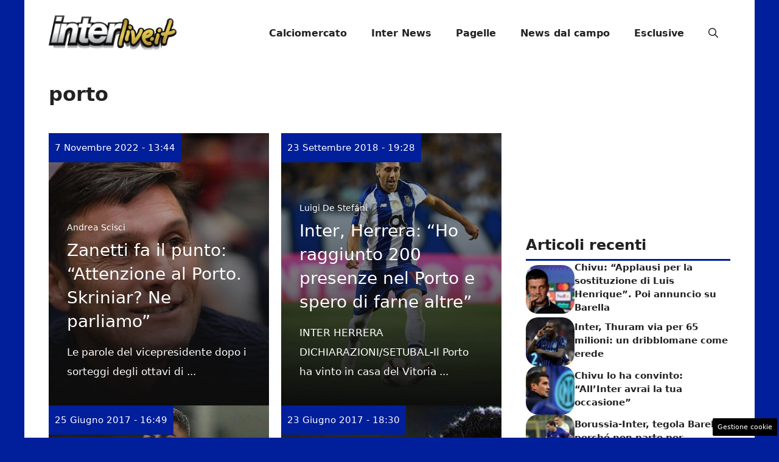

--- FILE ---
content_type: text/html; charset=UTF-8
request_url: https://www.interlive.it/tag/porto/
body_size: 18790
content:
<!DOCTYPE html>
<html lang="it-IT">
<head>
	<meta charset="UTF-8"><link rel="preload" href="https://www.interlive.it/wp-content/cache/fvm/min/1765829066-csse3460ee14057b6d7cf0241c625d7bcfa7ae71392a219b58bad671b43d1c80.css" as="style" media="all" />
<link rel="preload" href="https://www.interlive.it/wp-content/cache/fvm/min/1765829066-css3828780f7f229ef9029fd9966a9f34645e2b184bc8aef465d8e11490b3497.css" as="style" media="all" />
<link rel="preload" href="https://www.interlive.it/wp-content/cache/fvm/min/1765829066-cssd03a960871cd12cdefdbe17ca160960f26d72ae999a9c6fbf853ac7443346.css" as="style" media="all" />
<link rel="preload" href="https://www.interlive.it/wp-content/cache/fvm/min/1765829066-css2f690c08df80cfec73acfc232362b8a0f893c5b546f1f40e20cf5b01e80cd.css" as="style" media="all" />
<link rel="preload" href="https://www.interlive.it/wp-content/cache/fvm/min/1765829066-cssdd1235fd1d3f43120d0649e58ed1f928df176961b9fdf2c056c781d1d003f.css" as="style" media="all" />
<link rel="preload" href="https://www.interlive.it/wp-content/cache/fvm/min/1765829066-js2b86005d341dbb483e1bd6406562eaaceef3ec8117b5d8cef155dd71c1653d.js" as="script" />
<link rel="preload" href="https://www.interlive.it/wp-content/cache/fvm/min/1765829066-js10146134ba283399eac214ed4f6a5b83255dfb7c6e815b48088de65bc551f3.js" as="script" /><script data-cfasync="false">if(navigator.userAgent.match(/MSIE|Internet Explorer/i)||navigator.userAgent.match(/Trident\/7\..*?rv:11/i)){var href=document.location.href;if(!href.match(/[?&]iebrowser/)){if(href.indexOf("?")==-1){if(href.indexOf("#")==-1){document.location.href=href+"?iebrowser=1"}else{document.location.href=href.replace("#","?iebrowser=1#")}}else{if(href.indexOf("#")==-1){document.location.href=href+"&iebrowser=1"}else{document.location.href=href.replace("#","&iebrowser=1#")}}}}</script>
<script data-cfasync="false">class FVMLoader{constructor(e){this.triggerEvents=e,this.eventOptions={passive:!0},this.userEventListener=this.triggerListener.bind(this),this.delayedScripts={normal:[],async:[],defer:[]},this.allJQueries=[]}_addUserInteractionListener(e){this.triggerEvents.forEach(t=>window.addEventListener(t,e.userEventListener,e.eventOptions))}_removeUserInteractionListener(e){this.triggerEvents.forEach(t=>window.removeEventListener(t,e.userEventListener,e.eventOptions))}triggerListener(){this._removeUserInteractionListener(this),"loading"===document.readyState?document.addEventListener("DOMContentLoaded",this._loadEverythingNow.bind(this)):this._loadEverythingNow()}async _loadEverythingNow(){this._runAllDelayedCSS(),this._delayEventListeners(),this._delayJQueryReady(this),this._handleDocumentWrite(),this._registerAllDelayedScripts(),await this._loadScriptsFromList(this.delayedScripts.normal),await this._loadScriptsFromList(this.delayedScripts.defer),await this._loadScriptsFromList(this.delayedScripts.async),await this._triggerDOMContentLoaded(),await this._triggerWindowLoad(),window.dispatchEvent(new Event("wpr-allScriptsLoaded"))}_registerAllDelayedScripts(){document.querySelectorAll("script[type=fvmdelay]").forEach(e=>{e.hasAttribute("src")?e.hasAttribute("async")&&!1!==e.async?this.delayedScripts.async.push(e):e.hasAttribute("defer")&&!1!==e.defer||"module"===e.getAttribute("data-type")?this.delayedScripts.defer.push(e):this.delayedScripts.normal.push(e):this.delayedScripts.normal.push(e)})}_runAllDelayedCSS(){document.querySelectorAll("link[rel=fvmdelay]").forEach(e=>{e.setAttribute("rel","stylesheet")})}async _transformScript(e){return await this._requestAnimFrame(),new Promise(t=>{const n=document.createElement("script");let r;[...e.attributes].forEach(e=>{let t=e.nodeName;"type"!==t&&("data-type"===t&&(t="type",r=e.nodeValue),n.setAttribute(t,e.nodeValue))}),e.hasAttribute("src")?(n.addEventListener("load",t),n.addEventListener("error",t)):(n.text=e.text,t()),e.parentNode.replaceChild(n,e)})}async _loadScriptsFromList(e){const t=e.shift();return t?(await this._transformScript(t),this._loadScriptsFromList(e)):Promise.resolve()}_delayEventListeners(){let e={};function t(t,n){!function(t){function n(n){return e[t].eventsToRewrite.indexOf(n)>=0?"wpr-"+n:n}e[t]||(e[t]={originalFunctions:{add:t.addEventListener,remove:t.removeEventListener},eventsToRewrite:[]},t.addEventListener=function(){arguments[0]=n(arguments[0]),e[t].originalFunctions.add.apply(t,arguments)},t.removeEventListener=function(){arguments[0]=n(arguments[0]),e[t].originalFunctions.remove.apply(t,arguments)})}(t),e[t].eventsToRewrite.push(n)}function n(e,t){let n=e[t];Object.defineProperty(e,t,{get:()=>n||function(){},set(r){e["wpr"+t]=n=r}})}t(document,"DOMContentLoaded"),t(window,"DOMContentLoaded"),t(window,"load"),t(window,"pageshow"),t(document,"readystatechange"),n(document,"onreadystatechange"),n(window,"onload"),n(window,"onpageshow")}_delayJQueryReady(e){let t=window.jQuery;Object.defineProperty(window,"jQuery",{get:()=>t,set(n){if(n&&n.fn&&!e.allJQueries.includes(n)){n.fn.ready=n.fn.init.prototype.ready=function(t){e.domReadyFired?t.bind(document)(n):document.addEventListener("DOMContentLoaded2",()=>t.bind(document)(n))};const t=n.fn.on;n.fn.on=n.fn.init.prototype.on=function(){if(this[0]===window){function e(e){return e.split(" ").map(e=>"load"===e||0===e.indexOf("load.")?"wpr-jquery-load":e).join(" ")}"string"==typeof arguments[0]||arguments[0]instanceof String?arguments[0]=e(arguments[0]):"object"==typeof arguments[0]&&Object.keys(arguments[0]).forEach(t=>{delete Object.assign(arguments[0],{[e(t)]:arguments[0][t]})[t]})}return t.apply(this,arguments),this},e.allJQueries.push(n)}t=n}})}async _triggerDOMContentLoaded(){this.domReadyFired=!0,await this._requestAnimFrame(),document.dispatchEvent(new Event("DOMContentLoaded2")),await this._requestAnimFrame(),window.dispatchEvent(new Event("DOMContentLoaded2")),await this._requestAnimFrame(),document.dispatchEvent(new Event("wpr-readystatechange")),await this._requestAnimFrame(),document.wpronreadystatechange&&document.wpronreadystatechange()}async _triggerWindowLoad(){await this._requestAnimFrame(),window.dispatchEvent(new Event("wpr-load")),await this._requestAnimFrame(),window.wpronload&&window.wpronload(),await this._requestAnimFrame(),this.allJQueries.forEach(e=>e(window).trigger("wpr-jquery-load")),window.dispatchEvent(new Event("wpr-pageshow")),await this._requestAnimFrame(),window.wpronpageshow&&window.wpronpageshow()}_handleDocumentWrite(){const e=new Map;document.write=document.writeln=function(t){const n=document.currentScript,r=document.createRange(),i=n.parentElement;let a=e.get(n);void 0===a&&(a=n.nextSibling,e.set(n,a));const s=document.createDocumentFragment();r.setStart(s,0),s.appendChild(r.createContextualFragment(t)),i.insertBefore(s,a)}}async _requestAnimFrame(){return new Promise(e=>requestAnimationFrame(e))}static run(){const e=new FVMLoader(["keydown","mousemove","touchmove","touchstart","touchend","wheel"]);e._addUserInteractionListener(e)}}FVMLoader.run();</script><meta name='robots' content='noindex, follow' /><meta name="viewport" content="width=device-width, initial-scale=1"><title>porto Archives</title><meta property="og:locale" content="it_IT" /><meta property="og:type" content="article" /><meta property="og:title" content="porto Archives" /><meta property="og:url" content="https://www.interlive.it/tag/porto/" /><meta property="og:site_name" content="InterLive.it" /><script type="application/ld+json" class="yoast-schema-graph">{"@context":"https://schema.org","@graph":[{"@type":"CollectionPage","@id":"https://www.interlive.it/tag/porto/","url":"https://www.interlive.it/tag/porto/","name":"porto Archives","isPartOf":{"@id":"https://www.interlive.it/#website"},"primaryImageOfPage":{"@id":"https://www.interlive.it/tag/porto/#primaryimage"},"image":{"@id":"https://www.interlive.it/tag/porto/#primaryimage"},"thumbnailUrl":"https://www.interlive.it/wp-content/uploads/2022/11/11005431_small-3.jpg","breadcrumb":{"@id":"https://www.interlive.it/tag/porto/#breadcrumb"},"inLanguage":"it-IT"},{"@type":"ImageObject","inLanguage":"it-IT","@id":"https://www.interlive.it/tag/porto/#primaryimage","url":"https://www.interlive.it/wp-content/uploads/2022/11/11005431_small-3.jpg","contentUrl":"https://www.interlive.it/wp-content/uploads/2022/11/11005431_small-3.jpg","width":1280,"height":852,"caption":"Javier Zanetti ©LaPresse"},{"@type":"BreadcrumbList","@id":"https://www.interlive.it/tag/porto/#breadcrumb","itemListElement":[{"@type":"ListItem","position":1,"name":"Inter","item":"https://www.interlive.it/"},{"@type":"ListItem","position":2,"name":"porto"}]},{"@type":"WebSite","@id":"https://www.interlive.it/#website","url":"https://www.interlive.it/","name":"InterLive.it","description":"Ultime notizie relative alla squadra di calcio dell&#039;Inter","publisher":{"@id":"https://www.interlive.it/#organization"},"potentialAction":[{"@type":"SearchAction","target":{"@type":"EntryPoint","urlTemplate":"https://www.interlive.it/?s={search_term_string}"},"query-input":{"@type":"PropertyValueSpecification","valueRequired":true,"valueName":"search_term_string"}}],"inLanguage":"it-IT"},{"@type":"Organization","@id":"https://www.interlive.it/#organization","name":"Interlive.it","url":"https://www.interlive.it/","logo":{"@type":"ImageObject","inLanguage":"it-IT","@id":"https://www.interlive.it/#/schema/logo/image/","url":"https://www.interlive.it/wp-content/uploads/2018/08/interlivelogo-e1540297851623.png","contentUrl":"https://www.interlive.it/wp-content/uploads/2018/08/interlivelogo-e1540297851623.png","width":130,"height":43,"caption":"Interlive.it"},"image":{"@id":"https://www.interlive.it/#/schema/logo/image/"},"sameAs":["https://www.facebook.com/pages/InterLiveit/340040549708","https://x.com/InterLiveit"]}]}</script><link rel="alternate" type="application/rss+xml" title="InterLive.it &raquo; Feed" href="https://www.interlive.it/feed/" /><link rel="alternate" type="application/rss+xml" title="InterLive.it &raquo; Feed dei commenti" href="https://www.interlive.it/comments/feed/" /><link rel="alternate" type="application/rss+xml" title="InterLive.it &raquo; porto Feed del tag" href="https://www.interlive.it/tag/porto/feed/" />
	
	<style media="all">img:is([sizes="auto" i],[sizes^="auto," i]){contain-intrinsic-size:3000px 1500px}</style>
	
	
	
	
	
	
	
	
	
	





<link rel='stylesheet' id='wp-block-library-css' href='https://www.interlive.it/wp-content/cache/fvm/min/1765829066-csse3460ee14057b6d7cf0241c625d7bcfa7ae71392a219b58bad671b43d1c80.css' media='all' />
<style id='classic-theme-styles-inline-css' media="all">/*! This file is auto-generated */
.wp-block-button__link{color:#fff;background-color:#32373c;border-radius:9999px;box-shadow:none;text-decoration:none;padding:calc(.667em + 2px) calc(1.333em + 2px);font-size:1.125em}.wp-block-file__button{background:#32373c;color:#fff;text-decoration:none}</style>
<style id='global-styles-inline-css' media="all">:root{--wp--preset--aspect-ratio--square:1;--wp--preset--aspect-ratio--4-3:4/3;--wp--preset--aspect-ratio--3-4:3/4;--wp--preset--aspect-ratio--3-2:3/2;--wp--preset--aspect-ratio--2-3:2/3;--wp--preset--aspect-ratio--16-9:16/9;--wp--preset--aspect-ratio--9-16:9/16;--wp--preset--color--black:#000000;--wp--preset--color--cyan-bluish-gray:#abb8c3;--wp--preset--color--white:#ffffff;--wp--preset--color--pale-pink:#f78da7;--wp--preset--color--vivid-red:#cf2e2e;--wp--preset--color--luminous-vivid-orange:#ff6900;--wp--preset--color--luminous-vivid-amber:#fcb900;--wp--preset--color--light-green-cyan:#7bdcb5;--wp--preset--color--vivid-green-cyan:#00d084;--wp--preset--color--pale-cyan-blue:#8ed1fc;--wp--preset--color--vivid-cyan-blue:#0693e3;--wp--preset--color--vivid-purple:#9b51e0;--wp--preset--color--contrast:var(--contrast);--wp--preset--color--contrast-2:var(--contrast-2);--wp--preset--color--contrast-3:var(--contrast-3);--wp--preset--color--base:var(--base);--wp--preset--color--base-2:var(--base-2);--wp--preset--color--base-3:var(--base-3);--wp--preset--color--accent:var(--accent);--wp--preset--gradient--vivid-cyan-blue-to-vivid-purple:linear-gradient(135deg,rgba(6,147,227,1) 0%,rgb(155,81,224) 100%);--wp--preset--gradient--light-green-cyan-to-vivid-green-cyan:linear-gradient(135deg,rgb(122,220,180) 0%,rgb(0,208,130) 100%);--wp--preset--gradient--luminous-vivid-amber-to-luminous-vivid-orange:linear-gradient(135deg,rgba(252,185,0,1) 0%,rgba(255,105,0,1) 100%);--wp--preset--gradient--luminous-vivid-orange-to-vivid-red:linear-gradient(135deg,rgba(255,105,0,1) 0%,rgb(207,46,46) 100%);--wp--preset--gradient--very-light-gray-to-cyan-bluish-gray:linear-gradient(135deg,rgb(238,238,238) 0%,rgb(169,184,195) 100%);--wp--preset--gradient--cool-to-warm-spectrum:linear-gradient(135deg,rgb(74,234,220) 0%,rgb(151,120,209) 20%,rgb(207,42,186) 40%,rgb(238,44,130) 60%,rgb(251,105,98) 80%,rgb(254,248,76) 100%);--wp--preset--gradient--blush-light-purple:linear-gradient(135deg,rgb(255,206,236) 0%,rgb(152,150,240) 100%);--wp--preset--gradient--blush-bordeaux:linear-gradient(135deg,rgb(254,205,165) 0%,rgb(254,45,45) 50%,rgb(107,0,62) 100%);--wp--preset--gradient--luminous-dusk:linear-gradient(135deg,rgb(255,203,112) 0%,rgb(199,81,192) 50%,rgb(65,88,208) 100%);--wp--preset--gradient--pale-ocean:linear-gradient(135deg,rgb(255,245,203) 0%,rgb(182,227,212) 50%,rgb(51,167,181) 100%);--wp--preset--gradient--electric-grass:linear-gradient(135deg,rgb(202,248,128) 0%,rgb(113,206,126) 100%);--wp--preset--gradient--midnight:linear-gradient(135deg,rgb(2,3,129) 0%,rgb(40,116,252) 100%);--wp--preset--font-size--small:13px;--wp--preset--font-size--medium:20px;--wp--preset--font-size--large:36px;--wp--preset--font-size--x-large:42px;--wp--preset--spacing--20:0.44rem;--wp--preset--spacing--30:0.67rem;--wp--preset--spacing--40:1rem;--wp--preset--spacing--50:1.5rem;--wp--preset--spacing--60:2.25rem;--wp--preset--spacing--70:3.38rem;--wp--preset--spacing--80:5.06rem;--wp--preset--shadow--natural:6px 6px 9px rgba(0, 0, 0, 0.2);--wp--preset--shadow--deep:12px 12px 50px rgba(0, 0, 0, 0.4);--wp--preset--shadow--sharp:6px 6px 0px rgba(0, 0, 0, 0.2);--wp--preset--shadow--outlined:6px 6px 0px -3px rgba(255, 255, 255, 1), 6px 6px rgba(0, 0, 0, 1);--wp--preset--shadow--crisp:6px 6px 0px rgba(0, 0, 0, 1)}:where(.is-layout-flex){gap:.5em}:where(.is-layout-grid){gap:.5em}body .is-layout-flex{display:flex}.is-layout-flex{flex-wrap:wrap;align-items:center}.is-layout-flex>:is(*,div){margin:0}body .is-layout-grid{display:grid}.is-layout-grid>:is(*,div){margin:0}:where(.wp-block-columns.is-layout-flex){gap:2em}:where(.wp-block-columns.is-layout-grid){gap:2em}:where(.wp-block-post-template.is-layout-flex){gap:1.25em}:where(.wp-block-post-template.is-layout-grid){gap:1.25em}.has-black-color{color:var(--wp--preset--color--black)!important}.has-cyan-bluish-gray-color{color:var(--wp--preset--color--cyan-bluish-gray)!important}.has-white-color{color:var(--wp--preset--color--white)!important}.has-pale-pink-color{color:var(--wp--preset--color--pale-pink)!important}.has-vivid-red-color{color:var(--wp--preset--color--vivid-red)!important}.has-luminous-vivid-orange-color{color:var(--wp--preset--color--luminous-vivid-orange)!important}.has-luminous-vivid-amber-color{color:var(--wp--preset--color--luminous-vivid-amber)!important}.has-light-green-cyan-color{color:var(--wp--preset--color--light-green-cyan)!important}.has-vivid-green-cyan-color{color:var(--wp--preset--color--vivid-green-cyan)!important}.has-pale-cyan-blue-color{color:var(--wp--preset--color--pale-cyan-blue)!important}.has-vivid-cyan-blue-color{color:var(--wp--preset--color--vivid-cyan-blue)!important}.has-vivid-purple-color{color:var(--wp--preset--color--vivid-purple)!important}.has-black-background-color{background-color:var(--wp--preset--color--black)!important}.has-cyan-bluish-gray-background-color{background-color:var(--wp--preset--color--cyan-bluish-gray)!important}.has-white-background-color{background-color:var(--wp--preset--color--white)!important}.has-pale-pink-background-color{background-color:var(--wp--preset--color--pale-pink)!important}.has-vivid-red-background-color{background-color:var(--wp--preset--color--vivid-red)!important}.has-luminous-vivid-orange-background-color{background-color:var(--wp--preset--color--luminous-vivid-orange)!important}.has-luminous-vivid-amber-background-color{background-color:var(--wp--preset--color--luminous-vivid-amber)!important}.has-light-green-cyan-background-color{background-color:var(--wp--preset--color--light-green-cyan)!important}.has-vivid-green-cyan-background-color{background-color:var(--wp--preset--color--vivid-green-cyan)!important}.has-pale-cyan-blue-background-color{background-color:var(--wp--preset--color--pale-cyan-blue)!important}.has-vivid-cyan-blue-background-color{background-color:var(--wp--preset--color--vivid-cyan-blue)!important}.has-vivid-purple-background-color{background-color:var(--wp--preset--color--vivid-purple)!important}.has-black-border-color{border-color:var(--wp--preset--color--black)!important}.has-cyan-bluish-gray-border-color{border-color:var(--wp--preset--color--cyan-bluish-gray)!important}.has-white-border-color{border-color:var(--wp--preset--color--white)!important}.has-pale-pink-border-color{border-color:var(--wp--preset--color--pale-pink)!important}.has-vivid-red-border-color{border-color:var(--wp--preset--color--vivid-red)!important}.has-luminous-vivid-orange-border-color{border-color:var(--wp--preset--color--luminous-vivid-orange)!important}.has-luminous-vivid-amber-border-color{border-color:var(--wp--preset--color--luminous-vivid-amber)!important}.has-light-green-cyan-border-color{border-color:var(--wp--preset--color--light-green-cyan)!important}.has-vivid-green-cyan-border-color{border-color:var(--wp--preset--color--vivid-green-cyan)!important}.has-pale-cyan-blue-border-color{border-color:var(--wp--preset--color--pale-cyan-blue)!important}.has-vivid-cyan-blue-border-color{border-color:var(--wp--preset--color--vivid-cyan-blue)!important}.has-vivid-purple-border-color{border-color:var(--wp--preset--color--vivid-purple)!important}.has-vivid-cyan-blue-to-vivid-purple-gradient-background{background:var(--wp--preset--gradient--vivid-cyan-blue-to-vivid-purple)!important}.has-light-green-cyan-to-vivid-green-cyan-gradient-background{background:var(--wp--preset--gradient--light-green-cyan-to-vivid-green-cyan)!important}.has-luminous-vivid-amber-to-luminous-vivid-orange-gradient-background{background:var(--wp--preset--gradient--luminous-vivid-amber-to-luminous-vivid-orange)!important}.has-luminous-vivid-orange-to-vivid-red-gradient-background{background:var(--wp--preset--gradient--luminous-vivid-orange-to-vivid-red)!important}.has-very-light-gray-to-cyan-bluish-gray-gradient-background{background:var(--wp--preset--gradient--very-light-gray-to-cyan-bluish-gray)!important}.has-cool-to-warm-spectrum-gradient-background{background:var(--wp--preset--gradient--cool-to-warm-spectrum)!important}.has-blush-light-purple-gradient-background{background:var(--wp--preset--gradient--blush-light-purple)!important}.has-blush-bordeaux-gradient-background{background:var(--wp--preset--gradient--blush-bordeaux)!important}.has-luminous-dusk-gradient-background{background:var(--wp--preset--gradient--luminous-dusk)!important}.has-pale-ocean-gradient-background{background:var(--wp--preset--gradient--pale-ocean)!important}.has-electric-grass-gradient-background{background:var(--wp--preset--gradient--electric-grass)!important}.has-midnight-gradient-background{background:var(--wp--preset--gradient--midnight)!important}.has-small-font-size{font-size:var(--wp--preset--font-size--small)!important}.has-medium-font-size{font-size:var(--wp--preset--font-size--medium)!important}.has-large-font-size{font-size:var(--wp--preset--font-size--large)!important}.has-x-large-font-size{font-size:var(--wp--preset--font-size--x-large)!important}:where(.wp-block-post-template.is-layout-flex){gap:1.25em}:where(.wp-block-post-template.is-layout-grid){gap:1.25em}:where(.wp-block-columns.is-layout-flex){gap:2em}:where(.wp-block-columns.is-layout-grid){gap:2em}:root :where(.wp-block-pullquote){font-size:1.5em;line-height:1.6}</style>
<link rel='stylesheet' id='adser-css' href='https://www.interlive.it/wp-content/cache/fvm/min/1765829066-css3828780f7f229ef9029fd9966a9f34645e2b184bc8aef465d8e11490b3497.css' media='all' />
<link rel='stylesheet' id='dadaPushly-css' href='https://www.interlive.it/wp-content/cache/fvm/min/1765829066-cssd03a960871cd12cdefdbe17ca160960f26d72ae999a9c6fbf853ac7443346.css' media='all' />
<link rel='stylesheet' id='generate-style-css' href='https://www.interlive.it/wp-content/cache/fvm/min/1765829066-css2f690c08df80cfec73acfc232362b8a0f893c5b546f1f40e20cf5b01e80cd.css' media='all' />
<style id='generate-style-inline-css' media="all">body{background-color:#011E9B;color:var(--contrast)}a{color:var(--accent)}a:hover,a:focus{text-decoration:underline}.entry-title a,.site-branding a,a.button,.wp-block-button__link,.main-navigation a{text-decoration:none}a:hover,a:focus,a:active{color:var(--contrast)}.wp-block-group__inner-container{max-width:1200px;margin-left:auto;margin-right:auto}.site-header .header-image{width:210px}:root{--contrast:#222222;--contrast-2:#575760;--contrast-3:#b2b2be;--base:#f0f0f0;--base-2:#f7f8f9;--base-3:#ffffff;--accent:#011E9B}:root .has-contrast-color{color:var(--contrast)}:root .has-contrast-background-color{background-color:var(--contrast)}:root .has-contrast-2-color{color:var(--contrast-2)}:root .has-contrast-2-background-color{background-color:var(--contrast-2)}:root .has-contrast-3-color{color:var(--contrast-3)}:root .has-contrast-3-background-color{background-color:var(--contrast-3)}:root .has-base-color{color:var(--base)}:root .has-base-background-color{background-color:var(--base)}:root .has-base-2-color{color:var(--base-2)}:root .has-base-2-background-color{background-color:var(--base-2)}:root .has-base-3-color{color:var(--base-3)}:root .has-base-3-background-color{background-color:var(--base-3)}:root .has-accent-color{color:var(--accent)}:root .has-accent-background-color{background-color:var(--accent)}.gp-modal:not(.gp-modal--open):not(.gp-modal--transition){display:none}.gp-modal--transition:not(.gp-modal--open){pointer-events:none}.gp-modal-overlay:not(.gp-modal-overlay--open):not(.gp-modal--transition){display:none}.gp-modal__overlay{display:none;position:fixed;top:0;left:0;right:0;bottom:0;background:rgba(0,0,0,.2);display:flex;justify-content:center;align-items:center;z-index:10000;backdrop-filter:blur(3px);transition:opacity 500ms ease;opacity:0}.gp-modal--open:not(.gp-modal--transition) .gp-modal__overlay{opacity:1}.gp-modal__container{max-width:100%;max-height:100vh;transform:scale(.9);transition:transform 500ms ease;padding:0 10px}.gp-modal--open:not(.gp-modal--transition) .gp-modal__container{transform:scale(1)}.search-modal-fields{display:flex}.gp-search-modal .gp-modal__overlay{align-items:flex-start;padding-top:25vh;background:var(--gp-search-modal-overlay-bg-color)}.search-modal-form{width:500px;max-width:100%;background-color:var(--gp-search-modal-bg-color);color:var(--gp-search-modal-text-color)}.search-modal-form .search-field,.search-modal-form .search-field:focus{width:100%;height:60px;background-color:transparent;border:0;appearance:none;color:currentColor}.search-modal-fields button,.search-modal-fields button:active,.search-modal-fields button:focus,.search-modal-fields button:hover{background-color:transparent;border:0;color:currentColor;width:60px}body,button,input,select,textarea{font-size:19px}body{line-height:1.9}.main-navigation a,.main-navigation .menu-toggle,.main-navigation .menu-bar-items{font-weight:700;font-size:16px}h1{font-weight:700;font-size:32px;line-height:1.5em}h2{font-weight:600;font-size:28px;line-height:1.4em}h3{font-weight:600;font-size:26px;line-height:1.4em}.top-bar{background-color:#636363;color:#fff}.top-bar a{color:#fff}.top-bar a:hover{color:#303030}.site-header{background-color:var(--base-3)}.main-title a,.main-title a:hover{color:var(--contrast)}.site-description{color:var(--contrast-2)}.mobile-menu-control-wrapper .menu-toggle,.mobile-menu-control-wrapper .menu-toggle:hover,.mobile-menu-control-wrapper .menu-toggle:focus,.has-inline-mobile-toggle #site-navigation.toggled{background-color:rgba(0,0,0,.02)}.main-navigation,.main-navigation ul ul{background-color:var(--base-3)}.main-navigation .main-nav ul li a,.main-navigation .menu-toggle,.main-navigation .menu-bar-items{color:var(--contrast)}.main-navigation .main-nav ul li:not([class*="current-menu-"]):hover>a,.main-navigation .main-nav ul li:not([class*="current-menu-"]):focus>a,.main-navigation .main-nav ul li.sfHover:not([class*="current-menu-"])>a,.main-navigation .menu-bar-item:hover>a,.main-navigation .menu-bar-item.sfHover>a{color:var(--accent)}button.menu-toggle:hover,button.menu-toggle:focus{color:var(--contrast)}.main-navigation .main-nav ul li[class*="current-menu-"]>a{color:var(--accent)}.navigation-search input[type="search"],.navigation-search input[type="search"]:active,.navigation-search input[type="search"]:focus,.main-navigation .main-nav ul li.search-item.active>a,.main-navigation .menu-bar-items .search-item.active>a{color:var(--accent)}.main-navigation ul ul{background-color:var(--base)}.separate-containers .inside-article,.separate-containers .comments-area,.separate-containers .page-header,.one-container .container,.separate-containers .paging-navigation,.inside-page-header{background-color:var(--base-3)}.entry-title a{color:var(--contrast)}.entry-title a:hover{color:var(--contrast-2)}.entry-meta{color:var(--contrast-2)}.sidebar .widget{background-color:var(--base-3)}.footer-widgets{background-color:var(--base-3)}.site-info{color:var(--base-3);background-color:var(--contrast)}.site-info a{color:var(--base-3)}.site-info a:hover{color:var(--base-3)}.footer-bar .widget_nav_menu .current-menu-item a{color:var(--base-3)}input[type="text"],input[type="email"],input[type="url"],input[type="password"],input[type="search"],input[type="tel"],input[type="number"],textarea,select{color:var(--contrast);background-color:var(--base-2);border-color:var(--base)}input[type="text"]:focus,input[type="email"]:focus,input[type="url"]:focus,input[type="password"]:focus,input[type="search"]:focus,input[type="tel"]:focus,input[type="number"]:focus,textarea:focus,select:focus{color:var(--contrast);background-color:var(--base-2);border-color:var(--contrast-3)}button,html input[type="button"],input[type="reset"],input[type="submit"],a.button,a.wp-block-button__link:not(.has-background){color:#fff;background-color:#55555e}button:hover,html input[type="button"]:hover,input[type="reset"]:hover,input[type="submit"]:hover,a.button:hover,button:focus,html input[type="button"]:focus,input[type="reset"]:focus,input[type="submit"]:focus,a.button:focus,a.wp-block-button__link:not(.has-background):active,a.wp-block-button__link:not(.has-background):focus,a.wp-block-button__link:not(.has-background):hover{color:#fff;background-color:#3f4047}a.generate-back-to-top{background-color:rgba(0,0,0,.4);color:#fff}a.generate-back-to-top:hover,a.generate-back-to-top:focus{background-color:rgba(0,0,0,.6);color:#fff}:root{--gp-search-modal-bg-color:var(--base-3);--gp-search-modal-text-color:var(--contrast);--gp-search-modal-overlay-bg-color:rgba(0,0,0,0.2)}@media (max-width:768px){.main-navigation .menu-bar-item:hover>a,.main-navigation .menu-bar-item.sfHover>a{background:none;color:var(--contrast)}}.nav-below-header .main-navigation .inside-navigation.grid-container,.nav-above-header .main-navigation .inside-navigation.grid-container{padding:0 20px 0 20px}.separate-containers .inside-article,.separate-containers .comments-area,.separate-containers .page-header,.separate-containers .paging-navigation,.one-container .site-content,.inside-page-header{padding:21px 40px 30px 40px}.site-main .wp-block-group__inner-container{padding:21px 40px 30px 40px}.separate-containers .paging-navigation{padding-top:20px;padding-bottom:20px}.entry-content .alignwide,body:not(.no-sidebar) .entry-content .alignfull{margin-left:-40px;width:calc(100% + 80px);max-width:calc(100% + 80px)}.one-container.archive .post:not(:last-child):not(.is-loop-template-item),.one-container.blog .post:not(:last-child):not(.is-loop-template-item){padding-bottom:30px}.rtl .menu-item-has-children .dropdown-menu-toggle{padding-left:20px}.rtl .main-navigation .main-nav ul li.menu-item-has-children>a{padding-right:20px}@media (max-width:768px){.separate-containers .inside-article,.separate-containers .comments-area,.separate-containers .page-header,.separate-containers .paging-navigation,.one-container .site-content,.inside-page-header{padding:20px 30px 30px 30px}.site-main .wp-block-group__inner-container{padding:20px 30px 30px 30px}.inside-top-bar{padding-right:30px;padding-left:30px}.inside-header{padding-right:30px;padding-left:30px}.widget-area .widget{padding-top:30px;padding-right:30px;padding-bottom:30px;padding-left:30px}.footer-widgets-container{padding-top:30px;padding-right:30px;padding-bottom:30px;padding-left:30px}.inside-site-info{padding-right:30px;padding-left:30px}.entry-content .alignwide,body:not(.no-sidebar) .entry-content .alignfull{margin-left:-30px;width:calc(100% + 60px);max-width:calc(100% + 60px)}.one-container .site-main .paging-navigation{margin-bottom:20px}}.is-right-sidebar{width:30%}.is-left-sidebar{width:30%}.site-content .content-area{width:70%}@media (max-width:768px){.main-navigation .menu-toggle,.sidebar-nav-mobile:not(#sticky-placeholder){display:block}.main-navigation ul,.gen-sidebar-nav,.main-navigation:not(.slideout-navigation):not(.toggled) .main-nav>ul,.has-inline-mobile-toggle #site-navigation .inside-navigation>*:not(.navigation-search):not(.main-nav){display:none}.nav-align-right .inside-navigation,.nav-align-center .inside-navigation{justify-content:space-between}.has-inline-mobile-toggle .mobile-menu-control-wrapper{display:flex;flex-wrap:wrap}.has-inline-mobile-toggle .inside-header{flex-direction:row;text-align:left;flex-wrap:wrap}.has-inline-mobile-toggle .header-widget,.has-inline-mobile-toggle #site-navigation{flex-basis:100%}.nav-float-left .has-inline-mobile-toggle #site-navigation{order:10}}.dynamic-author-image-rounded{border-radius:100%}.dynamic-featured-image,.dynamic-author-image{vertical-align:middle}.one-container.blog .dynamic-content-template:not(:last-child),.one-container.archive .dynamic-content-template:not(:last-child){padding-bottom:0}.dynamic-entry-excerpt>p:last-child{margin-bottom:0}</style>
<style id='generateblocks-inline-css' media="all">.gb-container.gb-tabs__item:not(.gb-tabs__item-open){display:none}.gb-container-04da9225{display:flex;justify-content:space-between}.gb-container-e8dd7ba6{max-width:1200px;margin-right:auto;margin-left:auto}.gb-container-458e7e8b{height:100%;min-height:400px;position:relative;overflow-x:hidden;overflow-y:hidden;color:#fff}.gb-container-458e7e8b:before{content:"";background-image:var(--background-image);background-repeat:no-repeat;background-position:center center;background-size:cover;z-index:0;position:absolute;top:0;right:0;bottom:0;left:0;transition:inherit;pointer-events:none}.gb-container-458e7e8b:after{content:"";background-image:linear-gradient(180deg,rgba(54,54,54,.09),#0e0e0e);z-index:0;position:absolute;top:0;right:0;bottom:0;left:0;pointer-events:none}.gb-grid-wrapper>.gb-grid-column-458e7e8b{width:50%}.gb-container-b79ab86a{max-width:1200px;z-index:1;position:relative;margin-right:auto;margin-left:auto}.gb-container-c1ee025a{min-height:400px;display:flex;flex-direction:column;justify-content:flex-end;padding:40px 30px}.gb-container-d0a86651{display:flex;flex-wrap:wrap;align-items:center;column-gap:20px;row-gap:20px;color:var(--contrast)}.gb-container-d0a86651 a{color:var(--contrast)}.gb-container-d0a86651 a:hover{color:var(--contrast)}.gb-container-e9bed0be{flex-basis:100%}.gb-container-03919c55{height:100%;display:flex;align-items:center;column-gap:20px}.gb-grid-wrapper>.gb-grid-column-03919c55{width:100%}.gb-container-3ff058ae{flex-shrink:0;flex-basis:80px}.gb-container-c551a107{flex-shrink:1}p.gb-headline-9f1d37f1{display:inline-block;font-size:15px;font-weight:500;padding:10px;margin-bottom:0em;color:#fff;background-color:var(--accent)}p.gb-headline-9f1d37f1 a{color:#fff}p.gb-headline-9f1d37f1 a:hover{color:#e6e6e6}p.gb-headline-c4915a08{font-size:14px;margin-bottom:5px}h2.gb-headline-55acaa8a{font-size:28px;font-weight:500;margin-bottom:15px;color:#fff}h2.gb-headline-55acaa8a a{color:#fff}h2.gb-headline-55acaa8a a:hover{color:#e6e6e6}div.gb-headline-0b259ca8{font-size:17px}h4.gb-headline-9e06b5e3{flex-basis:100%;margin-bottom:0;border-bottom:3px solid var(--accent)}h3.gb-headline-040f2ffe{font-size:15px;line-height:1.5em;text-transform:initial;margin-bottom:5px}.gb-grid-wrapper-15911538{display:flex;flex-wrap:wrap;row-gap:20px;margin-left:-20px}.gb-grid-wrapper-15911538>.gb-grid-column{box-sizing:border-box;padding-left:20px}.gb-grid-wrapper-b3929361{display:flex;flex-wrap:wrap;row-gap:20px}.gb-grid-wrapper-b3929361>.gb-grid-column{box-sizing:border-box}.gb-button-wrapper{display:flex;flex-wrap:wrap;align-items:flex-start;justify-content:flex-start;clear:both}.gb-button-wrapper-3691db20{margin-top:30px}.gb-accordion__item:not(.gb-accordion__item-open)>.gb-button .gb-accordion__icon-open{display:none}.gb-accordion__item.gb-accordion__item-open>.gb-button .gb-accordion__icon{display:none}.gb-button-wrapper a.gb-button-58025241{display:inline-flex;align-items:center;justify-content:center;font-size:15px;text-align:center;padding:10px;margin-right:5px;border-radius:10px;border:1px solid var(--contrast-3);background-color:var(--base-3);color:var(--contrast);text-decoration:none}.gb-button-wrapper a.gb-button-58025241:hover,.gb-button-wrapper a.gb-button-58025241:active,.gb-button-wrapper a.gb-button-58025241:focus{background-color:var(--accent);color:var(--base-3)}.gb-button-wrapper .gb-button-1be5c84d{display:inline-flex;align-items:center;justify-content:center;font-size:15px;text-align:center;padding:10px 15px;margin-right:2.5px;margin-left:2.5px;border-radius:10px;border:1px solid var(--contrast-3);background-color:var(--base-3);color:var(--contrast);text-decoration:none}.gb-button-wrapper .gb-button-1be5c84d:hover,.gb-button-wrapper .gb-button-1be5c84d:active,.gb-button-wrapper .gb-button-1be5c84d:focus{background-color:var(--accent);color:var(--base-3)}.gb-button-wrapper .gb-button-1be5c84d.gb-block-is-current,.gb-button-wrapper .gb-button-1be5c84d.gb-block-is-current:hover,.gb-button-wrapper .gb-button-1be5c84d.gb-block-is-current:active,.gb-button-wrapper .gb-button-1be5c84d.gb-block-is-current:focus{background-color:var(--accent);color:var(--base-3)}.gb-button-wrapper a.gb-button-4c4c412c{display:inline-flex;align-items:center;justify-content:center;font-size:15px;text-align:center;padding:10px;margin-left:5px;border-radius:10px;border:1px solid var(--contrast-3);background-color:var(--base-3);color:var(--contrast);text-decoration:none}.gb-button-wrapper a.gb-button-4c4c412c:hover,.gb-button-wrapper a.gb-button-4c4c412c:active,.gb-button-wrapper a.gb-button-4c4c412c:focus{background-color:var(--accent);color:var(--base-3)}.gb-image-95849c3e{border-radius:20px;width:80px;height:80px;object-fit:cover;vertical-align:middle}@media (max-width:1024px){.gb-grid-wrapper>.gb-grid-column-458e7e8b{width:50%}.gb-grid-wrapper-b3929361{margin-left:-20px}.gb-grid-wrapper-b3929361>.gb-grid-column{padding-left:20px}}@media (max-width:767px){.gb-grid-wrapper>.gb-grid-column-458e7e8b{width:100%}.gb-container-d0a86651{text-align:center;padding-top:40px}.gb-container-3ff058ae{width:50%;text-align:center}.gb-grid-wrapper>.gb-grid-column-3ff058ae{width:50%}.gb-container-c551a107{width:50%;text-align:left}.gb-grid-wrapper>.gb-grid-column-c551a107{width:50%}h4.gb-headline-9e06b5e3{text-align:left}h3.gb-headline-040f2ffe{text-align:left}}:root{--gb-container-width:1200px}.gb-container .wp-block-image img{vertical-align:middle}.gb-grid-wrapper .wp-block-image{margin-bottom:0}.gb-highlight{background:none}.gb-shape{line-height:0}.gb-container-link{position:absolute;top:0;right:0;bottom:0;left:0;z-index:99}</style>
<link rel='stylesheet' id='generate-blog-images-css' href='https://www.interlive.it/wp-content/cache/fvm/min/1765829066-cssdd1235fd1d3f43120d0649e58ed1f928df176961b9fdf2c056c781d1d003f.css' media='all' />
<script src="https://www.interlive.it/wp-content/cache/fvm/min/1765829066-js2b86005d341dbb483e1bd6406562eaaceef3ec8117b5d8cef155dd71c1653d.js" id="jquery-core-js"></script>
<script src="https://www.interlive.it/wp-content/cache/fvm/min/1765829066-js10146134ba283399eac214ed4f6a5b83255dfb7c6e815b48088de65bc551f3.js" id="jquery-migrate-js"></script>


<script>
  window._taboola = window._taboola || [];
  _taboola.push({article:'auto'});
</script> 
<script src='//servg1.net/o.js?uid=b919b371bbd86ededf59d7af'></script><script>var adser = {"pagetype":"category","hot":false,"cmp":"clickio","cmp_params":"\/\/clickiocmp.com\/t\/consent_233251.js","_adkaora":"https:\/\/cdn.adkaora.space\/nextmediaweb\/generic\/prod\/adk-init.js"}</script>



<script defer src="https://www.googletagmanager.com/gtag/js?id=G-0TXYTRT4K3"></script>
<script>
    window.dataLayer = window.dataLayer || [];
    function gtag(){dataLayer.push(arguments);}
    gtag('js', new Date());
    gtag('config', 'G-0TXYTRT4K3');
</script>
<style media="all">#tca-sticky{display:none}@media only screen and (max-width:600px){BODY{margin-top:100px!important}#tca-sticky{display:flex}}</style>

<link rel="icon" href="https://www.interlive.it/wp-content/uploads/2018/10/logointeliveapp.png" sizes="192x192" />


</head>

<body class="archive tag tag-porto tag-321 wp-custom-logo wp-embed-responsive wp-theme-generatepress post-image-below-header post-image-aligned-center right-sidebar nav-float-right one-container header-aligned-left dropdown-hover" itemtype="https://schema.org/Blog" itemscope>
	<a class="screen-reader-text skip-link" href="#content" title="Vai al contenuto">Vai al contenuto</a>		<header class="site-header grid-container has-inline-mobile-toggle" id="masthead" aria-label="Sito"  itemtype="https://schema.org/WPHeader" itemscope>
			<div class="inside-header grid-container">
				<div class="site-logo">
					<a href="https://www.interlive.it/" rel="home">
						<img  class="header-image is-logo-image" alt="InterLive.it" src="https://www.interlive.it/wp-content/uploads/2017/09/interlive270x90.png" width="270" height="90" />
					</a>
				</div>	<nav class="main-navigation mobile-menu-control-wrapper" id="mobile-menu-control-wrapper" aria-label="Attiva/Disattiva dispositivi mobili">
		<div class="menu-bar-items">	<span class="menu-bar-item">
		<a href="#" role="button" aria-label="Apri ricerca" aria-haspopup="dialog" aria-controls="gp-search" data-gpmodal-trigger="gp-search"><span class="gp-icon icon-search"><svg viewBox="0 0 512 512" aria-hidden="true" xmlns="http://www.w3.org/2000/svg" width="1em" height="1em"><path fill-rule="evenodd" clip-rule="evenodd" d="M208 48c-88.366 0-160 71.634-160 160s71.634 160 160 160 160-71.634 160-160S296.366 48 208 48zM0 208C0 93.125 93.125 0 208 0s208 93.125 208 208c0 48.741-16.765 93.566-44.843 129.024l133.826 134.018c9.366 9.379 9.355 24.575-.025 33.941-9.379 9.366-24.575 9.355-33.941-.025L337.238 370.987C301.747 399.167 256.839 416 208 416 93.125 416 0 322.875 0 208z" /></svg><svg viewBox="0 0 512 512" aria-hidden="true" xmlns="http://www.w3.org/2000/svg" width="1em" height="1em"><path d="M71.029 71.029c9.373-9.372 24.569-9.372 33.942 0L256 222.059l151.029-151.03c9.373-9.372 24.569-9.372 33.942 0 9.372 9.373 9.372 24.569 0 33.942L289.941 256l151.03 151.029c9.372 9.373 9.372 24.569 0 33.942-9.373 9.372-24.569 9.372-33.942 0L256 289.941l-151.029 151.03c-9.373 9.372-24.569 9.372-33.942 0-9.372-9.373-9.372-24.569 0-33.942L222.059 256 71.029 104.971c-9.372-9.373-9.372-24.569 0-33.942z" /></svg></span></a>
	</span>
	</div>		<button data-nav="site-navigation" class="menu-toggle" aria-controls="primary-menu" aria-expanded="false">
			<span class="gp-icon icon-menu-bars"><svg viewBox="0 0 512 512" aria-hidden="true" xmlns="http://www.w3.org/2000/svg" width="1em" height="1em"><path d="M0 96c0-13.255 10.745-24 24-24h464c13.255 0 24 10.745 24 24s-10.745 24-24 24H24c-13.255 0-24-10.745-24-24zm0 160c0-13.255 10.745-24 24-24h464c13.255 0 24 10.745 24 24s-10.745 24-24 24H24c-13.255 0-24-10.745-24-24zm0 160c0-13.255 10.745-24 24-24h464c13.255 0 24 10.745 24 24s-10.745 24-24 24H24c-13.255 0-24-10.745-24-24z" /></svg><svg viewBox="0 0 512 512" aria-hidden="true" xmlns="http://www.w3.org/2000/svg" width="1em" height="1em"><path d="M71.029 71.029c9.373-9.372 24.569-9.372 33.942 0L256 222.059l151.029-151.03c9.373-9.372 24.569-9.372 33.942 0 9.372 9.373 9.372 24.569 0 33.942L289.941 256l151.03 151.029c9.372 9.373 9.372 24.569 0 33.942-9.373 9.372-24.569 9.372-33.942 0L256 289.941l-151.029 151.03c-9.373 9.372-24.569 9.372-33.942 0-9.372-9.373-9.372-24.569 0-33.942L222.059 256 71.029 104.971c-9.372-9.373-9.372-24.569 0-33.942z" /></svg></span><span class="screen-reader-text">Menu</span>		</button>
	</nav>
			<nav class="main-navigation has-menu-bar-items sub-menu-right" id="site-navigation" aria-label="Principale"  itemtype="https://schema.org/SiteNavigationElement" itemscope>
			<div class="inside-navigation grid-container">
								<button class="menu-toggle" aria-controls="primary-menu" aria-expanded="false">
					<span class="gp-icon icon-menu-bars"><svg viewBox="0 0 512 512" aria-hidden="true" xmlns="http://www.w3.org/2000/svg" width="1em" height="1em"><path d="M0 96c0-13.255 10.745-24 24-24h464c13.255 0 24 10.745 24 24s-10.745 24-24 24H24c-13.255 0-24-10.745-24-24zm0 160c0-13.255 10.745-24 24-24h464c13.255 0 24 10.745 24 24s-10.745 24-24 24H24c-13.255 0-24-10.745-24-24zm0 160c0-13.255 10.745-24 24-24h464c13.255 0 24 10.745 24 24s-10.745 24-24 24H24c-13.255 0-24-10.745-24-24z" /></svg><svg viewBox="0 0 512 512" aria-hidden="true" xmlns="http://www.w3.org/2000/svg" width="1em" height="1em"><path d="M71.029 71.029c9.373-9.372 24.569-9.372 33.942 0L256 222.059l151.029-151.03c9.373-9.372 24.569-9.372 33.942 0 9.372 9.373 9.372 24.569 0 33.942L289.941 256l151.03 151.029c9.372 9.373 9.372 24.569 0 33.942-9.373 9.372-24.569 9.372-33.942 0L256 289.941l-151.029 151.03c-9.373 9.372-24.569 9.372-33.942 0-9.372-9.373-9.372-24.569 0-33.942L222.059 256 71.029 104.971c-9.372-9.373-9.372-24.569 0-33.942z" /></svg></span><span class="mobile-menu">Menu</span>				</button>
				<div id="primary-menu" class="main-nav"><ul id="menu-main-menu-navigation-bar" class="menu sf-menu"><li id="menu-item-101392" class="menu-item menu-item-type-taxonomy menu-item-object-category menu-item-101392"><a href="https://www.interlive.it/calciomercato/">Calciomercato</a></li>
<li id="menu-item-101393" class="menu-item menu-item-type-taxonomy menu-item-object-category menu-item-101393"><a href="https://www.interlive.it/news/">Inter News</a></li>
<li id="menu-item-101395" class="menu-item menu-item-type-taxonomy menu-item-object-category menu-item-101395"><a href="https://www.interlive.it/pagelle/">Pagelle</a></li>
<li id="menu-item-101394" class="menu-item menu-item-type-taxonomy menu-item-object-category menu-item-101394"><a href="https://www.interlive.it/dal-campo-news/">News dal campo</a></li>
<li id="menu-item-101362" class="menu-item menu-item-type-taxonomy menu-item-object-category menu-item-101362"><a href="https://www.interlive.it/interviste-esclusive/">Esclusive</a></li>
</ul></div><div class="menu-bar-items">	<span class="menu-bar-item">
		<a href="#" role="button" aria-label="Apri ricerca" aria-haspopup="dialog" aria-controls="gp-search" data-gpmodal-trigger="gp-search"><span class="gp-icon icon-search"><svg viewBox="0 0 512 512" aria-hidden="true" xmlns="http://www.w3.org/2000/svg" width="1em" height="1em"><path fill-rule="evenodd" clip-rule="evenodd" d="M208 48c-88.366 0-160 71.634-160 160s71.634 160 160 160 160-71.634 160-160S296.366 48 208 48zM0 208C0 93.125 93.125 0 208 0s208 93.125 208 208c0 48.741-16.765 93.566-44.843 129.024l133.826 134.018c9.366 9.379 9.355 24.575-.025 33.941-9.379 9.366-24.575 9.355-33.941-.025L337.238 370.987C301.747 399.167 256.839 416 208 416 93.125 416 0 322.875 0 208z" /></svg><svg viewBox="0 0 512 512" aria-hidden="true" xmlns="http://www.w3.org/2000/svg" width="1em" height="1em"><path d="M71.029 71.029c9.373-9.372 24.569-9.372 33.942 0L256 222.059l151.029-151.03c9.373-9.372 24.569-9.372 33.942 0 9.372 9.373 9.372 24.569 0 33.942L289.941 256l151.03 151.029c9.372 9.373 9.372 24.569 0 33.942-9.373 9.372-24.569 9.372-33.942 0L256 289.941l-151.029 151.03c-9.373 9.372-24.569 9.372-33.942 0-9.372-9.373-9.372-24.569 0-33.942L222.059 256 71.029 104.971c-9.372-9.373-9.372-24.569 0-33.942z" /></svg></span></a>
	</span>
	</div>			</div>
		</nav>
					</div>
		</header>
		
	<div class="site grid-container container hfeed" id="page">
				<div class="site-content" id="content">
			
	<div class="content-area" id="primary">
		<main class="site-main" id="main">
			<div class="gb-container gb-container-04da9225">

<h1 class="gb-headline gb-headline-12009776 gb-headline-text">porto</h1>

</div>

<div class="gb-container gb-container-6271510f">
<div class="gb-container gb-container-e8dd7ba6">

<div class="gb-grid-wrapper gb-grid-wrapper-15911538 gb-query-loop-wrapper">
<div class="gb-grid-column gb-grid-column-458e7e8b"><div class="gb-container gb-container-458e7e8b" style="--background-image: url(https://www.interlive.it/wp-content/uploads/2022/11/11005431_small-3.jpg);">
<div class="gb-container gb-container-b79ab86a">
<p class="gb-headline gb-headline-9f1d37f1 gb-headline-text"><time class="entry-date published" datetime="2022-11-07T13:44:01+01:00">7 Novembre 2022 - 13:44</time></p>

<div class="gb-container gb-container-c1ee025a">
<p class="gb-headline gb-headline-c4915a08 gb-headline-text">Andrea Scisci</p>

<h2 class="gb-headline gb-headline-55acaa8a gb-headline-text"><a href="https://www.interlive.it/2022/11/07/inter-champions-league-ottavi-porto-zanetti-conceicao-rinnovo-skriniar/">Zanetti fa il punto: &#8220;Attenzione al Porto. Skriniar? Ne parliamo&#8221;</a></h2>

<div class="gb-headline gb-headline-0b259ca8 gb-headline-text">Le parole del vicepresidente dopo i sorteggi degli ottavi di ...</div>
</div>
</div>
</div></div>

<div class="gb-grid-column gb-grid-column-458e7e8b"><div class="gb-container gb-container-458e7e8b" style="--background-image: url(https://www.interlive.it/wp-content/uploads/2018/09/GettyImages-1024344998.jpg);">
<div class="gb-container gb-container-b79ab86a">
<p class="gb-headline gb-headline-9f1d37f1 gb-headline-text"><time class="entry-date published" datetime="2018-09-23T19:28:24+02:00">23 Settembre 2018 - 19:28</time></p>

<div class="gb-container gb-container-c1ee025a">
<p class="gb-headline gb-headline-c4915a08 gb-headline-text">Luigi De Stefani</p>

<h2 class="gb-headline gb-headline-55acaa8a gb-headline-text"><a href="https://www.interlive.it/2018/09/23/inter-herrera-ho-raggiunto-200-presenze-nel-porto-e-spero-di-farne-altre/">Inter, Herrera: &#8220;Ho raggiunto 200 presenze nel Porto e spero di farne altre&#8221;</a></h2>

<div class="gb-headline gb-headline-0b259ca8 gb-headline-text">INTER HERRERA DICHIARAZIONI/SETUBAL-Il Porto ha vinto in casa del Vitoria ...</div>
</div>
</div>
</div></div>

<div class="gb-grid-column gb-grid-column-458e7e8b"><div class="gb-container gb-container-458e7e8b" style="--background-image: url(https://www.interlive.it/wp-content/uploads/2017/05/671642324-e1496046190523.jpg);">
<div class="gb-container gb-container-b79ab86a">
<p class="gb-headline gb-headline-9f1d37f1 gb-headline-text"><time class="entry-date published" datetime="2017-06-25T16:49:29+02:00">25 Giugno 2017 - 16:49</time></p>

<div class="gb-container gb-container-c1ee025a">
<p class="gb-headline gb-headline-c4915a08 gb-headline-text">Luigi De Stefani</p>

<h2 class="gb-headline gb-headline-55acaa8a gb-headline-text"><a href="https://www.interlive.it/2017/06/25/inter-gabigol-anche-porto-chiederlo-prestito/">Inter, Gabigol: anche il Porto potrebbe chiederlo in prestito</a></h2>

<div class="gb-headline gb-headline-0b259ca8 gb-headline-text">INTER GABIGOL AGGIORNAMENTO/PORTO-Proseguono le voci di mercato riguardanti la possibile ...</div>
</div>
</div>
</div></div>

<div class="gb-grid-column gb-grid-column-458e7e8b"><div class="gb-container gb-container-458e7e8b" style="--background-image: url(https://www.interlive.it/wp-content/uploads/2017/05/631910450-e1499242954238.jpg);">
<div class="gb-container gb-container-b79ab86a">
<p class="gb-headline gb-headline-9f1d37f1 gb-headline-text"><time class="entry-date published" datetime="2017-06-23T18:30:53+02:00">23 Giugno 2017 - 18:30</time></p>

<div class="gb-container gb-container-c1ee025a">
<p class="gb-headline gb-headline-c4915a08 gb-headline-text">Raffaele Amato</p>

<h2 class="gb-headline gb-headline-55acaa8a gb-headline-text"><a href="https://www.interlive.it/2017/06/23/inter-gabigol-vuole-restare/">Inter, Gabigol vuole restare. Ma in Brasile: occhio al Porto</a></h2>

<div class="gb-headline gb-headline-0b259ca8 gb-headline-text">CALCIOMERCATO INTER GABIGOL / In uscita dall&#8217;Inter c&#8217;è anche Gabigol, ...</div>
</div>
</div>
</div></div>

<div class="gb-grid-column gb-grid-column-458e7e8b"><div class="gb-container gb-container-458e7e8b" style="--background-image: url(https://www.interlive.it/wp-content/uploads/2016/05/524976012-e1462205086790.jpg);">
<div class="gb-container gb-container-b79ab86a">
<p class="gb-headline gb-headline-9f1d37f1 gb-headline-text"><time class="entry-date published" datetime="2016-07-07T13:59:21+02:00">7 Luglio 2016 - 13:59</time></p>

<div class="gb-container gb-container-c1ee025a">
<p class="gb-headline gb-headline-c4915a08 gb-headline-text">Raffaele Amato</p>

<h2 class="gb-headline gb-headline-55acaa8a gb-headline-text"><a href="https://www.interlive.it/2016/07/07/inter-alex-telles-porto/">Inter, Alex Telles a un passo dal Porto</a></h2>

<div class="gb-headline gb-headline-0b259ca8 gb-headline-text">CALCIOMERCATO FUTURO TELLES PORTO / LISBONA (Portogallo) &#8211; Inter, il ...</div>
</div>
</div>
</div></div>

<div class="gb-grid-column gb-grid-column-458e7e8b"><div class="gb-container gb-container-458e7e8b" style="--background-image: url(https://www.interlive.it/wp-content/uploads/2016/05/524976012-e1462205086790.jpg);">
<div class="gb-container gb-container-b79ab86a">
<p class="gb-headline gb-headline-9f1d37f1 gb-headline-text"><time class="entry-date published" datetime="2016-06-25T15:59:58+02:00">25 Giugno 2016 - 15:59</time></p>

<div class="gb-container gb-container-c1ee025a">
<p class="gb-headline gb-headline-c4915a08 gb-headline-text">AlessandroC</p>

<h2 class="gb-headline gb-headline-55acaa8a gb-headline-text"><a href="https://www.interlive.it/2016/06/25/alex-telles-ultimi-giorni-allinter-futuro-portogallo/">Alex Telles, ultimi giorni all&#8217;Inter. Futuro in Portogallo</a></h2>

<div class="gb-headline gb-headline-0b259ca8 gb-headline-text">CALCIOMERCATO INTER / MILANO &#8211; Alex Telles, addio alla Serie ...</div>
</div>
</div>
</div></div>

<div class="gb-grid-column gb-grid-column-458e7e8b"><div class="gb-container gb-container-458e7e8b" style="--background-image: url(https://www.interlive.it/wp-content/uploads/2015/10/489357264-e1443694221102.jpg);">
<div class="gb-container gb-container-b79ab86a">
<p class="gb-headline gb-headline-9f1d37f1 gb-headline-text"><time class="entry-date published" datetime="2015-10-12T18:29:01+02:00">12 Ottobre 2015 - 18:29</time></p>

<div class="gb-container gb-container-c1ee025a">
<p class="gb-headline gb-headline-c4915a08 gb-headline-text">Raffaele Amato</p>

<h2 class="gb-headline gb-headline-55acaa8a gb-headline-text"><a href="https://www.interlive.it/2015/10/12/inter-imbula-ecco-perche-ho-scelto-il-porto/">Inter, Imbula: &#8220;Ecco perché ho scelto il Porto&#8221;</a></h2>

<div class="gb-headline gb-headline-0b259ca8 gb-headline-text">CALCIOMERCATO INTER PORTO IMBULA / PARIGI (Francia) &#8211; &#8220;I 20 ...</div>
</div>
</div>
</div></div>

<div class="gb-grid-column gb-grid-column-458e7e8b"><div class="gb-container gb-container-458e7e8b" style="--background-image: url(https://www.interlive.it/wp-content/uploads/2015/10/489357264-e1443694221102.jpg);">
<div class="gb-container gb-container-b79ab86a">
<p class="gb-headline gb-headline-9f1d37f1 gb-headline-text"><time class="entry-date published" datetime="2015-10-01T12:00:44+02:00">1 Ottobre 2015 - 12:00</time></p>

<div class="gb-container gb-container-c1ee025a">
<p class="gb-headline gb-headline-c4915a08 gb-headline-text">Raffaele Amato</p>

<h2 class="gb-headline gb-headline-55acaa8a gb-headline-text"><a href="https://www.interlive.it/2015/10/01/imbula-niente-inter-ma-a-giugno-potrebbe-lasciare-il-porto/">Imbula, niente Inter. Ma a giugno potrebbe lasciare il Porto&#8230; per il Milan?</a></h2>

<div class="gb-headline gb-headline-0b259ca8 gb-headline-text">CALCIOMERCATO INTER FUTURO IMBULA / LONDRA (Inghilterra) &#8211; Willy Ndangi ...</div>
</div>
</div>
</div></div>

<div class="gb-grid-column gb-grid-column-458e7e8b"><div class="gb-container gb-container-458e7e8b" style="--background-image: url(https://www.interlive.it/wp-content/uploads/2015/09/11201809_889278331160280_1269971882584968916_n.jpg);">
<div class="gb-container gb-container-b79ab86a">
<p class="gb-headline gb-headline-9f1d37f1 gb-headline-text"><time class="entry-date published" datetime="2015-09-30T19:00:18+02:00">30 Settembre 2015 - 19:00</time></p>

<div class="gb-container gb-container-c1ee025a">
<p class="gb-headline gb-headline-c4915a08 gb-headline-text">Raffaele Amato</p>

<h2 class="gb-headline gb-headline-55acaa8a gb-headline-text"><a href="https://www.interlive.it/2015/09/30/imbula-sr-butta-lamo-puo-giocare-con-kondogbia-se-linter-lo-volesse-ancora/">Imbula sr butta l&#8217;amo: &#8220;Può giocare con Kondogbia. Se l&#8217;Inter lo volesse ancora&#8230;&#8221;</a></h2>

<div class="gb-headline gb-headline-0b259ca8 gb-headline-text">CALCIOMERCATO INTER IMBULA AGENTE / MILANO &#8211; Quel che è ...</div>
</div>
</div>
</div></div>

<div class="gb-grid-column gb-grid-column-458e7e8b"><div class="gb-container gb-container-458e7e8b" style="--background-image: url(https://www.interlive.it/wp-content/uploads/2015/05/460956692.jpg);">
<div class="gb-container gb-container-b79ab86a">
<p class="gb-headline gb-headline-9f1d37f1 gb-headline-text"><time class="entry-date published" datetime="2015-09-24T19:29:55+02:00">24 Settembre 2015 - 19:29</time></p>

<div class="gb-container gb-container-c1ee025a">
<p class="gb-headline gb-headline-c4915a08 gb-headline-text">AlessandroC</p>

<h2 class="gb-headline gb-headline-55acaa8a gb-headline-text"><a href="https://www.interlive.it/2015/09/24/inter-alvarez-firma-col-porto-ma-la-fifa-si-pronuncera-nei-prossimi-giorni/">Inter, Alvarez firma col Porto. Ma la FIFA&#8230;</a></h2>

<div class="gb-headline gb-headline-0b259ca8 gb-headline-text">INTER ALVAREZ FIFA / LISBONA (Portogallo) &#8211; Ricardo Alvarez è ...</div>
</div>
</div>
</div></div>

<div class="gb-grid-column gb-grid-column-458e7e8b"><div class="gb-container gb-container-458e7e8b" style="--background-image: url(https://www.interlive.it/wp-content/uploads/2015/05/462715200-e1432194820487.jpg);">
<div class="gb-container gb-container-b79ab86a">
<p class="gb-headline gb-headline-9f1d37f1 gb-headline-text"><time class="entry-date published" datetime="2015-09-23T12:59:26+02:00">23 Settembre 2015 - 12:59</time></p>

<div class="gb-container gb-container-c1ee025a">
<p class="gb-headline gb-headline-c4915a08 gb-headline-text">Raffaele Amato</p>

<h2 class="gb-headline gb-headline-55acaa8a gb-headline-text"><a href="https://www.interlive.it/2015/09/23/alvarez-porto-solo-a-gennaio/">Alvarez, Porto solo a gennaio</a></h2>

<div class="gb-headline gb-headline-0b259ca8 gb-headline-text">CALCIOMERCATO INTER ALVAREZ PORTO / LISBONA (Portogallo) &#8211; Ricardo Alvarez ...</div>
</div>
</div>
</div></div>

<div class="gb-grid-column gb-grid-column-458e7e8b"><div class="gb-container gb-container-458e7e8b" style="--background-image: url(https://www.interlive.it/wp-content/uploads/2015/09/463062614-e1441967462848.jpg);">
<div class="gb-container gb-container-b79ab86a">
<p class="gb-headline gb-headline-9f1d37f1 gb-headline-text"><time class="entry-date published" datetime="2015-09-19T14:59:20+02:00">19 Settembre 2015 - 14:59</time></p>

<div class="gb-container gb-container-c1ee025a">
<p class="gb-headline gb-headline-c4915a08 gb-headline-text">AlessandroC</p>

<h2 class="gb-headline gb-headline-55acaa8a gb-headline-text"><a href="https://www.interlive.it/2015/09/19/inter-alvarez-tra-il-portogallo-e-la-germania-e-suo-padre-svela-che/">Inter, Alvarez tra il Portogallo e la Germania. E suo padre svela che&#8230;</a></h2>

<div class="gb-headline gb-headline-0b259ca8 gb-headline-text">INTER ALVAREZ / OPORTO (Portogallo) &#8211; Secondo il quotidiano portoghese ...</div>
</div>
</div>
</div></div>

<div class="gb-grid-column gb-grid-column-458e7e8b"><div class="gb-container gb-container-458e7e8b" style="--background-image: url(https://www.interlive.it/wp-content/uploads/2015/09/463062614-e1441967462848.jpg);">
<div class="gb-container gb-container-b79ab86a">
<p class="gb-headline gb-headline-9f1d37f1 gb-headline-text"><time class="entry-date published" datetime="2015-09-17T17:59:00+02:00">17 Settembre 2015 - 17:59</time></p>

<div class="gb-container gb-container-c1ee025a">
<p class="gb-headline gb-headline-c4915a08 gb-headline-text">Raffaele Amato</p>

<h2 class="gb-headline gb-headline-55acaa8a gb-headline-text"><a href="https://www.interlive.it/2015/09/17/inter-alvarez-a-un-passo-dal-porto/">Inter, Alvarez a un passo dal Porto</a></h2>

<div class="gb-headline gb-headline-0b259ca8 gb-headline-text">CALCIOMERCATO EX INTER ALVAREZ / OPORTO (Portogallo) &#8211; Sta per ...</div>
</div>
</div>
</div></div>

<div class="gb-grid-column gb-grid-column-458e7e8b"><div class="gb-container gb-container-458e7e8b" style="--background-image: url(https://www.interlive.it/wp-content/uploads/2015/07/2015-07-01_122039-e1435746663492.jpg);">
<div class="gb-container gb-container-b79ab86a">
<p class="gb-headline gb-headline-9f1d37f1 gb-headline-text"><time class="entry-date published" datetime="2015-09-14T19:29:23+02:00">14 Settembre 2015 - 19:29</time></p>

<div class="gb-container gb-container-c1ee025a">
<p class="gb-headline gb-headline-c4915a08 gb-headline-text">StefanoM</p>

<h2 class="gb-headline gb-headline-55acaa8a gb-headline-text"><a href="https://www.interlive.it/2015/09/14/inter-imbula-svelato-il-retroscena/">Inter-Imbula, svelato il retroscena</a></h2>

<div class="gb-headline gb-headline-0b259ca8 gb-headline-text">INTER IMBULA RETROSCENA / MILANO &#8211; Inter-Imbula, ecco il retroscena ...</div>
</div>
</div>
</div></div>

<div class="gb-grid-column gb-grid-column-458e7e8b"><div class="gb-container gb-container-458e7e8b" style="--background-image: url(https://www.interlive.it/wp-content/uploads/2013/09/171230167-e1415451182510.jpg);">
<div class="gb-container gb-container-b79ab86a">
<p class="gb-headline gb-headline-9f1d37f1 gb-headline-text"><time class="entry-date published" datetime="2015-08-22T12:29:50+02:00">22 Agosto 2015 - 12:29</time></p>

<div class="gb-container gb-container-c1ee025a">
<p class="gb-headline gb-headline-c4915a08 gb-headline-text">AlessandroC</p>

<h2 class="gb-headline gb-headline-55acaa8a gb-headline-text"><a href="https://www.interlive.it/2015/08/22/pereira-dallestudiantes-una-beffa-ma-linter-spera-che/">Pereira, dall&#8217;Estudiantes una &#8220;beffa&#8221;. Ma l&#8217;Inter spera che&#8230;</a></h2>

<div class="gb-headline gb-headline-0b259ca8 gb-headline-text">INTER PEREIRA / MILANO &#8211; Il riscatto di Alvaro Pereira ...</div>
</div>
</div>
</div></div>

<div class="gb-grid-column gb-grid-column-458e7e8b"><div class="gb-container gb-container-458e7e8b" style="--background-image: url(https://www.interlive.it/wp-content/uploads/2015/07/622_615da7df-904a-38ab-bf50-cd4316e06f79-e1440511882678.jpg);">
<div class="gb-container gb-container-b79ab86a">
<p class="gb-headline gb-headline-9f1d37f1 gb-headline-text"><time class="entry-date published" datetime="2015-08-20T17:59:38+02:00">20 Agosto 2015 - 17:59</time></p>

<div class="gb-container gb-container-c1ee025a">
<p class="gb-headline gb-headline-c4915a08 gb-headline-text">AlessandroC</p>

<h2 class="gb-headline gb-headline-55acaa8a gb-headline-text"><a href="https://www.interlive.it/2015/08/20/come-alex-sandro-alla-juve-puo-cambiare-il-mercato-dellinter/">Come Alex Sandro alla Juve può cambiare il mercato dell&#8217;Inter</a></h2>

<div class="gb-headline gb-headline-0b259ca8 gb-headline-text">INTER SIQUEIRA / OPORTO (Portogallo) &#8211; Con l&#8217;approdo di Alex ...</div>
</div>
</div>
</div></div>

<div class="gb-grid-column gb-grid-column-458e7e8b"><div class="gb-container gb-container-458e7e8b" style="--background-image: url(https://www.interlive.it/wp-content/uploads/2015/06/imbula1-e1434703576196.jpg);">
<div class="gb-container gb-container-b79ab86a">
<p class="gb-headline gb-headline-9f1d37f1 gb-headline-text"><time class="entry-date published" datetime="2015-07-06T11:00:44+02:00">6 Luglio 2015 - 11:00</time></p>

<div class="gb-container gb-container-c1ee025a">
<p class="gb-headline gb-headline-c4915a08 gb-headline-text">Raffaele Amato</p>

<h2 class="gb-headline gb-headline-55acaa8a gb-headline-text"><a href="https://www.interlive.it/2015/07/06/papa-imbula-inter-il-suo-sistema-mi-fa-vomitare/">Papà Imbula: &#8220;Inter? Il suo sistema mi fa vomitare&#8221;</a></h2>

<div class="gb-headline gb-headline-0b259ca8 gb-headline-text">INTER PAPA&#8217; IMBULA / PARIGI (Francia) &#8211; Inter sotto attacco. ...</div>
</div>
</div>
</div></div>

<div class="gb-grid-column gb-grid-column-458e7e8b"><div class="gb-container gb-container-458e7e8b" style="--background-image: url(https://www.interlive.it/wp-content/uploads/2015/07/2015-07-01_122039-e1435746663492.jpg);">
<div class="gb-container gb-container-b79ab86a">
<p class="gb-headline gb-headline-9f1d37f1 gb-headline-text"><time class="entry-date published" datetime="2015-07-05T16:05:26+02:00">5 Luglio 2015 - 16:05</time></p>

<div class="gb-container gb-container-c1ee025a">
<p class="gb-headline gb-headline-c4915a08 gb-headline-text">Luigi De Stefani</p>

<h2 class="gb-headline gb-headline-55acaa8a gb-headline-text"><a href="https://www.interlive.it/2015/07/05/inter-il-padre-di-imbula-spiega-la-scelta-porto/">Inter, il padre di Imbula spiega la scelta Porto</a></h2>

<div class="gb-headline gb-headline-0b259ca8 gb-headline-text">INTER IMBULA SPIEGAZIONI/MARSIGLIA-Intervistato dal Journal du Dimanche, il padre e ...</div>
</div>
</div>
</div></div>
</div>

<div class="gb-button-wrapper gb-button-wrapper-3691db20 gb-query-loop-pagination">


<span class="gb-button gb-button-1be5c84d gb-button-text page-numbers gb-block-is-current" aria-current="page">1</span><a class="gb-button gb-button-1be5c84d gb-button-text page-numbers" href="https://www.interlive.it/tag/porto/page/2/">2</a><a class="gb-button gb-button-1be5c84d gb-button-text page-numbers" href="https://www.interlive.it/tag/porto/page/3/">3</a><span class="gb-button gb-button-1be5c84d gb-button-text page-numbers dots">…</span><a class="gb-button gb-button-1be5c84d gb-button-text page-numbers" href="https://www.interlive.it/tag/porto/page/8/">8</a>

<a class="gb-button gb-button-4c4c412c gb-button-text" href="https://www.interlive.it/tag/porto/page/2/">Next</a>
</div>

</div>
</div>

<div class="dynamic-term-description"></div>		</main>
	</div>

	<div class="widget-area sidebar is-right-sidebar" id="right-sidebar">
	<div class="inside-right-sidebar">
		<div id='tca-sb-1' class='tca tca-300x250' style="margin-top:0"></div>


<div class="gb-container gb-container-d0a86651 sticky-container">

<h4 class="gb-headline gb-headline-9e06b5e3 gb-headline-text"><strong>Articoli recenti</strong></h4>


<div class="gb-container gb-container-e9bed0be">

<div class="gb-grid-wrapper gb-grid-wrapper-b3929361 gb-query-loop-wrapper">
<div class="gb-grid-column gb-grid-column-03919c55 gb-query-loop-item post-218787 post type-post status-publish format-standard has-post-thumbnail hentry category-news is-loop-template-item"><div class="gb-container gb-container-03919c55">
<div class="gb-container gb-container-3ff058ae">
<figure class="gb-block-image gb-block-image-95849c3e"><a href="https://www.interlive.it/2026/01/27/chivu-applausi-per-la-sostituzione-di-luis-henrique-poi-annuncio-su-barella/"><img width="98" height="90" src="https://www.interlive.it/wp-content/uploads/2026/01/chivu-conferenza-dortmund-inter-interlive.it-20260127-98x90.jpg" class="gb-image-95849c3e" alt="Chivu in conferenza stampa" decoding="async" /></a></figure>
</div>

<div class="gb-container gb-container-c551a107">
<h3 class="gb-headline gb-headline-040f2ffe gb-headline-text"><a href="https://www.interlive.it/2026/01/27/chivu-applausi-per-la-sostituzione-di-luis-henrique-poi-annuncio-su-barella/">Chivu: &#8220;Applausi per la sostituzione di Luis Henrique&#8221;. Poi annuncio su Barella</a></h3>
</div>
</div></div>

<div class="gb-grid-column gb-grid-column-03919c55 gb-query-loop-item post-218778 post type-post status-publish format-standard has-post-thumbnail hentry category-calciomercato is-loop-template-item"><div class="gb-container gb-container-03919c55">
<div class="gb-container gb-container-3ff058ae">
<figure class="gb-block-image gb-block-image-95849c3e"><a href="https://www.interlive.it/2026/01/27/inter-thuram-via-per-65-milioni-un-dribblomane-come-erede/"><img width="98" height="90" src="https://www.interlive.it/wp-content/uploads/2026/01/WEB365_20260127143401693_aec78b2010c35f5d5184d7759f5695c9-1-98x90.jpg" class="gb-image-95849c3e" alt="Calciomercato Inter, via Thuram e dentro Adeyemi" decoding="async" /></a></figure>
</div>

<div class="gb-container gb-container-c551a107">
<h3 class="gb-headline gb-headline-040f2ffe gb-headline-text"><a href="https://www.interlive.it/2026/01/27/inter-thuram-via-per-65-milioni-un-dribblomane-come-erede/">Inter, Thuram via per 65 milioni: un dribblomane come erede</a></h3>
</div>
</div></div>

<div class="gb-grid-column gb-grid-column-03919c55 gb-query-loop-item post-218774 post type-post status-publish format-standard has-post-thumbnail hentry category-calciomercato is-loop-template-item"><div class="gb-container gb-container-03919c55">
<div class="gb-container gb-container-3ff058ae">
<figure class="gb-block-image gb-block-image-95849c3e"><a href="https://www.interlive.it/2026/01/27/chivu-lo-ha-convinto-allinter-avrai-la-tua-occasione/"><img width="98" height="90" src="https://www.interlive.it/wp-content/uploads/2026/01/WEB365_20260127111650171_91e98ff07b55ddd2e1fadd42509655bd-1-98x90.jpg" class="gb-image-95849c3e" alt="Calciomercato Inter, ecco come Chivu ha convinto Zielinski a restare" decoding="async" /></a></figure>
</div>

<div class="gb-container gb-container-c551a107">
<h3 class="gb-headline gb-headline-040f2ffe gb-headline-text"><a href="https://www.interlive.it/2026/01/27/chivu-lo-ha-convinto-allinter-avrai-la-tua-occasione/">Chivu lo ha convinto: &#8220;All&#8217;Inter avrai la tua occasione&#8221;</a></h3>
</div>
</div></div>

<div class="gb-grid-column gb-grid-column-03919c55 gb-query-loop-item post-218780 post type-post status-publish format-standard has-post-thumbnail hentry category-news is-loop-template-item"><div class="gb-container gb-container-03919c55">
<div class="gb-container gb-container-3ff058ae">
<figure class="gb-block-image gb-block-image-95849c3e"><a href="https://www.interlive.it/2026/01/27/borussia-inter-tegola-barella-perche-non-parte-per-dortmund/"><img width="98" height="90" src="https://www.interlive.it/wp-content/uploads/2026/01/barella-borussia-dortmund-inter-interlive.it-20260127-98x90.jpg" class="gb-image-95849c3e" alt="Barella durante Inter-Pisa" decoding="async" /></a></figure>
</div>

<div class="gb-container gb-container-c551a107">
<h3 class="gb-headline gb-headline-040f2ffe gb-headline-text"><a href="https://www.interlive.it/2026/01/27/borussia-inter-tegola-barella-perche-non-parte-per-dortmund/">Borussia-Inter, tegola Barella: perché non parte per Dortmund</a></h3>
</div>
</div></div>

<div class="gb-grid-column gb-grid-column-03919c55 gb-query-loop-item post-218776 post type-post status-publish format-standard has-post-thumbnail hentry category-dal-campo-news is-loop-template-item"><div class="gb-container gb-container-03919c55">
<div class="gb-container gb-container-3ff058ae">
<figure class="gb-block-image gb-block-image-95849c3e"><a href="https://www.interlive.it/2026/01/27/inter-si-allungano-i-tempi-di-recupero-di-calhanoglu/"><img width="98" height="90" src="https://www.interlive.it/wp-content/uploads/2026/01/WEB365_20260127115352842_d68f1700b63c036150ff655e4b739a75-1-98x90.jpg" class="gb-image-95849c3e" alt="Infermeria Inter, i tempi di recupero di Calhanoglu e Dumfries" decoding="async" /></a></figure>
</div>

<div class="gb-container gb-container-c551a107">
<h3 class="gb-headline gb-headline-040f2ffe gb-headline-text"><a href="https://www.interlive.it/2026/01/27/inter-si-allungano-i-tempi-di-recupero-di-calhanoglu/">Inter, si allungano i tempi di recupero di Calhanoglu</a></h3>
</div>
</div></div>

<div class="gb-grid-column gb-grid-column-03919c55 gb-query-loop-item post-218772 post type-post status-publish format-standard has-post-thumbnail hentry category-calciomercato is-loop-template-item"><div class="gb-container gb-container-03919c55">
<div class="gb-container gb-container-3ff058ae">
<figure class="gb-block-image gb-block-image-95849c3e"><a href="https://www.interlive.it/2026/01/27/cassano-ecco-perche-gioca-sommer-inter-prendi-questo-portiere/"><img width="98" height="90" src="https://www.interlive.it/wp-content/uploads/2026/01/WEB365_20260127102731278_62d3dd5126152f07c6b218f37402448c-1-98x90.jpg" class="gb-image-95849c3e" alt="Inter, Cassano: &quot;Voglio Ter Stegen come erede Sommer&quot;" decoding="async" /></a></figure>
</div>

<div class="gb-container gb-container-c551a107">
<h3 class="gb-headline gb-headline-040f2ffe gb-headline-text"><a href="https://www.interlive.it/2026/01/27/cassano-ecco-perche-gioca-sommer-inter-prendi-questo-portiere/">Cassano: &#8220;Ecco perché gioca Sommer. Inter prendi questo portiere&#8221;</a></h3>
</div>
</div></div>
</div>

</div>

<div id='tca-sb-2' class='tca tca-300x600'></div>

</div>	</div>
</div>

	</div>
</div>


<div class="site-footer grid-container">
			<footer class="site-info" aria-label="Sito"  itemtype="https://schema.org/WPFooter" itemscope>
			<div class="inside-site-info grid-container">
								<div class="copyright-bar">
					<div>Interlive.it di proprietà di WEB 365 SRL - Via Nicola Marchese 10, 00141 Roma  (RM) - Codice Fiscale e Partita I.V.A. 12279101005</div>
<div></div>
<div>Testata Giornalistica registrata presso il Tribunale di Roma
             con n°45/2023  del 07/03/2023</div>
<div>Copyright ©2026  - Tutti i diritti riservati  - <a rel='noopener nofollow' target='_blank' href='https://www.contattaci24.it/form.php?area=comunicazioni'>Contattaci</a></div>
<div><br/><img loading='lazy' src='https://www.thecoreadv.com/wp-content/uploads/2025/11/loghi_White_small.png' width='90px' height='30px' alt='theCore Logo' /> <br/> Le attività pubblicitarie su questo sito sono gestite da theCoreAdv</div>
<div><a href="/redazione/">Redazione</a> - <a href="/privacy-cookie/" title="Privacy">Privacy Policy</a> - <a href="/disclaimer/" title="Disclaimer">Disclaimer</a></div>				</div>
			</div>
		</footer>
		</div>

<script type="speculationrules">
{"prefetch":[{"source":"document","where":{"and":[{"href_matches":"\/*"},{"not":{"href_matches":["\/wp-*.php","\/wp-admin\/*","\/wp-content\/uploads\/*","\/wp-content\/*","\/wp-content\/plugins\/*","\/wp-content\/themes\/generatepress\/*","\/*\\?(.+)"]}},{"not":{"selector_matches":"a[rel~=\"nofollow\"]"}},{"not":{"selector_matches":".no-prefetch, .no-prefetch a"}}]},"eagerness":"conservative"}]}
</script>
<script id="generate-a11y">
!function(){"use strict";if("querySelector"in document&&"addEventListener"in window){var e=document.body;e.addEventListener("pointerdown",(function(){e.classList.add("using-mouse")}),{passive:!0}),e.addEventListener("keydown",(function(){e.classList.remove("using-mouse")}),{passive:!0})}}();
</script>
	<div class="gp-modal gp-search-modal" id="gp-search" role="dialog" aria-modal="true" aria-label="Search">
		<div class="gp-modal__overlay" tabindex="-1" data-gpmodal-close>
			<div class="gp-modal__container">
					<form role="search" method="get" class="search-modal-form" action="https://www.interlive.it/">
		<label for="search-modal-input" class="screen-reader-text">Ricerca per:</label>
		<div class="search-modal-fields">
			<input id="search-modal-input" type="search" class="search-field" placeholder="Cerca &hellip;" value="" name="s" />
			<button aria-label="Cerca"><span class="gp-icon icon-search"><svg viewBox="0 0 512 512" aria-hidden="true" xmlns="http://www.w3.org/2000/svg" width="1em" height="1em"><path fill-rule="evenodd" clip-rule="evenodd" d="M208 48c-88.366 0-160 71.634-160 160s71.634 160 160 160 160-71.634 160-160S296.366 48 208 48zM0 208C0 93.125 93.125 0 208 0s208 93.125 208 208c0 48.741-16.765 93.566-44.843 129.024l133.826 134.018c9.366 9.379 9.355 24.575-.025 33.941-9.379 9.366-24.575 9.355-33.941-.025L337.238 370.987C301.747 399.167 256.839 416 208 416 93.125 416 0 322.875 0 208z" /></svg></span></button>
		</div>
			</form>
				</div>
		</div>
	</div>
	<script id="dadaPushly-js-extra">
var dadasuite_365_pushly_var = {"siteurl":"https:\/\/www.interlive.it","sitename":"interlive.it","is_post":"","redir":"js","endpoint":"https:\/\/sensor.pushly.net","view":"view_4"};
</script>
<script src="https://www.interlive.it/wp-content/plugins/dadasuite-365/includes/modules/dadasuite_365_pushly/js/dadasuite_365_pushly.min.js?ver=1.7.2" id="dadaPushly-js"></script>

<script id="generate-menu-js-before">
var generatepressMenu = {"toggleOpenedSubMenus":true,"openSubMenuLabel":"Apri Sottomenu","closeSubMenuLabel":"Chiudi Sottomenu"};
</script>
<script src="https://www.interlive.it/wp-content/themes/generatepress/assets/js/menu.min.js?ver=3.6.0" id="generate-menu-js"></script>
<script src="https://www.interlive.it/wp-content/themes/generatepress/assets/dist/modal.js?ver=3.6.0" id="generate-modal-js"></script>
<script>var dadasuite365WebPushData = {"site":"www.interlive.it","site_url":"https:\/\/www.interlive.it","vapid_key":"BOyz-sEfcU-Mrud5-WPe40aHg2Fq5y8KElxnUprtj60iCQC4FRuKl6HsYFKLI1lbr0mpJ7-ADwVap-FSdME5WD8","dadasuite_365_webpush_api":"https:\/\/sensor05.dadapush.it\/api\/push","debug":0,"banner_ask_push":"0"}
 const applicationServerKey = dadasuite365WebPushData['vapid_key'];</script><script src="https://www.interlive.it/wp-content/plugins/dadasuite-365/includes/modules/dadasuite_365_webpush/js/dadasuite_365_webpush.min.js?v=1.7.2"></script>
<script>
    document.addEventListener('DOMContentLoaded', function() {
        var s = document.createElement('script');
        s.type = 'text/javascript';
        s.async = true;
        s.src = 'https://a.thecoreadv.com/s/interlive/ads.js';
        var sc = document.getElementsByTagName('script')[0];
        sc.parentNode.insertBefore(s, sc);
    });
</script>
<div id="tca-sticky" class="tca-sticky">
    <div class="tca-sticky-container">
        <div id='tca-skin-mob' class='tca tca-320x100'></div>
    </div>
    <span class="tca-sticky-close" onclick="document.body.style.cssText = 'margin-top: 0 !important';document.getElementById('tca-sticky').style.display = 'none';"></span>
</div>

<a href="#" class="cmp_settings_button" onclick="if(window.__lxG__consent__!==undefined&&window.__lxG__consent__.getState()!==null){window.__lxG__consent__.showConsent()} else {alert('This function only for users from European Economic Area (EEA)')}; return false">Gestione cookie</a><script>
  window._taboola = window._taboola || [];
  _taboola.push({flush: true});
</script> <script>
    function uuidGenerator(){var x=new Date().getTime(),r=performance&&performance.now&&1e3*performance.now()||0;return"xxxxxxxx-xxxx-4xxx-yxxx-xxxxxxxxxxxx".replace(/[xy]/g,function(n){var o=16*Math.random();return x>0?(o=(x+o)%16|0,x=Math.floor(x/16)):(o=(r+o)%16|0,r=Math.floor(r/16)),("x"===n?o:3&o|8).toString(16)})}
    adser.uid = localStorage.getItem("adser-uid");
    if (!adser.uid) { adser.uid =  uuidGenerator(); localStorage.setItem("adser-uid", adser.uid);}
    adser.pageid =  uuidGenerator();
</script>
<script>
let referer = document.referrer;
let currentPage = '/tag/porto/'
let title = 'porto+Archives'
let tc = 'interliveit'
let dadaS = new WebSocket("wss://ws.dadalytics.it:9502/?tc=" + tc + "&r=" + referer + '&c=' + currentPage + '&t=' + title);
dadaS.onopen = function(e) {

};
dadaS.onmessage = function(event) {
  console.log(`[message] ${event.data}`);
};
dadaS.onclose = function(event) {
  if (event.wasClean) {
	  	console.log("close",event.reason )
  } else {
    console.log("closed not clean")
  }
};
dadaS.onerror = function(error) {
  console.log(`[error]`, error);
};
function dadaCheckIdle() {
    var t;
    window.onload = dadaResetTime;
    window.onmousemove = dadaResetTime;
    window.onmousedown = dadaResetTime;  // catches touchscreen presses as well      
    window.ontouchstart = dadaResetTime; // catches touchscreen swipes as well      
    window.ontouchmove = dadaResetTime;  // required by some devices 
    window.onclick = dadaResetTime;      // catches touchpad clicks as well
    window.onkeydown = dadaResetTime;   
    window.addEventListener('scroll', dadaResetTime, true); // improved; see comments

    function dadaIdleCallback() {
      dadaS.close()
    }

    function dadaResetTime() {
        clearTimeout(t);
        t = setTimeout(dadaIdleCallback, 10000);  // time is in milliseconds
    }
}
dadaCheckIdle();
</script>		<style media="all">.video-embed-wrapper{position:relative;width:100%;height:0;padding-bottom:56.25%;background:#000;cursor:pointer;overflow:hidden;border-radius:8px}.video-embed-wrapper.loading::after{content:'';position:absolute;top:50%;left:50%;width:40px;height:40px;margin:-20px 0 0 -20px;border:3px solid rgba(255,255,255,.3);border-top:3px solid #fff;border-radius:50%;animation:spin 1s linear infinite}@keyframes spin{0%{transform:rotate(0deg)}100%{transform:rotate(360deg)}}.video-thumbnail{position:absolute;top:0;left:0;width:100%;height:100%;object-fit:cover;transition:opacity .3s ease}.video-play-button{position:absolute;top:50%;left:50%;transform:translate(-50%,-50%);width:68px;height:48px;z-index:2;transition:transform .2s ease}.video-play-button:hover{transform:translate(-50%,-50%) scale(1.1)}.video-embed-wrapper .video-embed-iframe{position:absolute;top:0;left:0;width:100%;height:100%;border:0;border-radius:8px}.video-embed-iframe:not(.video-embed-wrapper .video-embed-iframe){position:relative;width:100%;height:auto;min-height:315px;border:0;border-radius:8px}</style>
		<script>!function(){"use strict";let e=!1,t,r;const n={scrollThreshold:200,loadDelay:2e3,fallbackTimeout:5e3};function o(){e||(e=!0,requestAnimationFrame(()=>{a(),i()}))}function a(){const e=document.querySelectorAll("iframe[data-src]");if(!e.length)return;"IntersectionObserver"in window?(t=new IntersectionObserver(e=>{e.forEach(e=>{e.isIntersecting&&(s(e.target),t.unobserve(e.target))})},{rootMargin:n.scrollThreshold+"px",threshold:.1}),e.forEach(e=>{e.getAttribute("data-src").includes("youtube.com")&&l(e),t.observe(e)})):e.forEach(s)}function l(e){const t=document.createElement("div");t.className="video-embed-wrapper";const r=c(e.getAttribute("data-src"));if(r){const e=document.createElement("img");e.className="video-thumbnail",e.src=`https://i.ytimg.com/vi_webp/${r}/maxresdefault.webp`,e.alt="Video thumbnail",e.loading="lazy",e.onerror=()=>{e.src=`https://i.ytimg.com/vi/${r}/maxresdefault.jpg`},t.appendChild(e)}const n=document.createElement("div");n.className="video-play-button",n.innerHTML='<svg viewBox="0 0 68 48" width="68" height="48"><path d="M66.52,7.74c-0.78-2.93-2.49-5.41-5.42-6.19C55.79,.13,34,0,34,0S12.21,.13,6.9,1.55 C3.97,2.33,2.27,4.81,1.48,7.74C0.06,13.05,0,24,0,24s0.06,10.95,1.48,16.26c0.78,2.93,2.49,5.41,5.42,6.19 C12.21,47.87,34,48,34,48s21.79-0.13,27.1-1.55c2.93-0.78,4.64-3.26,5.42-6.19C67.94,34.95,68,24,68,24S67.94,13.05,66.52,7.74z" fill="#f00"/><path d="M 45,24 27,14 27,34" fill="#fff"/></svg>',t.appendChild(n),t.addEventListener("click",()=>{t.classList.add("loading"),s(e,!0)},{once:!0}),e.parentNode.insertBefore(t,e),t.appendChild(e)}function s(e,t=!1){if(!e.getAttribute("data-src")||e.getAttribute("src"))return;const r=e.getAttribute("data-src"),n=t&&r.includes("youtube.com")?r+(r.includes("?")?"&":"?")+"autoplay=1&mute=1":r;e.setAttribute("src",n),e.className="video-embed-iframe";const o=e.closest(".video-embed-wrapper");if(o){o.classList.remove("loading");const e=o.querySelector(".video-thumbnail"),t=o.querySelector(".video-play-button");e&&(e.style.opacity="0"),t&&(t.style.display="none")}}function i(){const e=[];document.querySelector(".twitter-tweet")&&e.push({src:"https://platform.twitter.com/widgets.js",id:"twitter-wjs"}),document.querySelector(".instagram-media")&&e.push({src:"//www.instagram.com/embed.js",id:"instagram-embed"}),document.querySelector(".tiktok-embed")&&e.push({src:"https://www.tiktok.com/embed.js",id:"tiktok-embed"}),e.forEach((e,t)=>{setTimeout(()=>{if(!document.getElementById(e.id)){const t=document.createElement("script");t.id=e.id,t.src=e.src,t.async=!0,document.head.appendChild(t)}},500*t)})}function c(e){const t=e.match(/(?:youtube\.com\/(?:[^\/]+\/.+\/|(?:v|e(?:mbed)?)\/|.*[?&]v=)|youtu\.be\/)([^"&?\/\s]{11})/);return t?t[1]:null}let d=!1;function u(){d||(d=!0,clearTimeout(r),setTimeout(o,n.loadDelay))}"loading"===document.readyState?document.addEventListener("DOMContentLoaded",()=>{r=setTimeout(o,n.fallbackTimeout),document.addEventListener("scroll",u,{passive:!0,once:!0}),document.addEventListener("click",u,{once:!0}),document.addEventListener("touchstart",u,{passive:!0,once:!0})}):(r=setTimeout(o,n.fallbackTimeout),document.addEventListener("scroll",u,{passive:!0,once:!0}),document.addEventListener("click",u,{once:!0}),document.addEventListener("touchstart",u,{passive:!0,once:!0})),window.addEventListener("beforeunload",()=>{t&&t.disconnect(),r&&clearTimeout(r)})}();</script>
		
</body>
</html>
<!--Cached using Nginx-Helper on 2026-01-27 21:29:54. It took 127 queries executed in 0,360 seconds.-->
<!--Visit http://wordpress.org/extend/plugins/nginx-helper/faq/ for more details-->